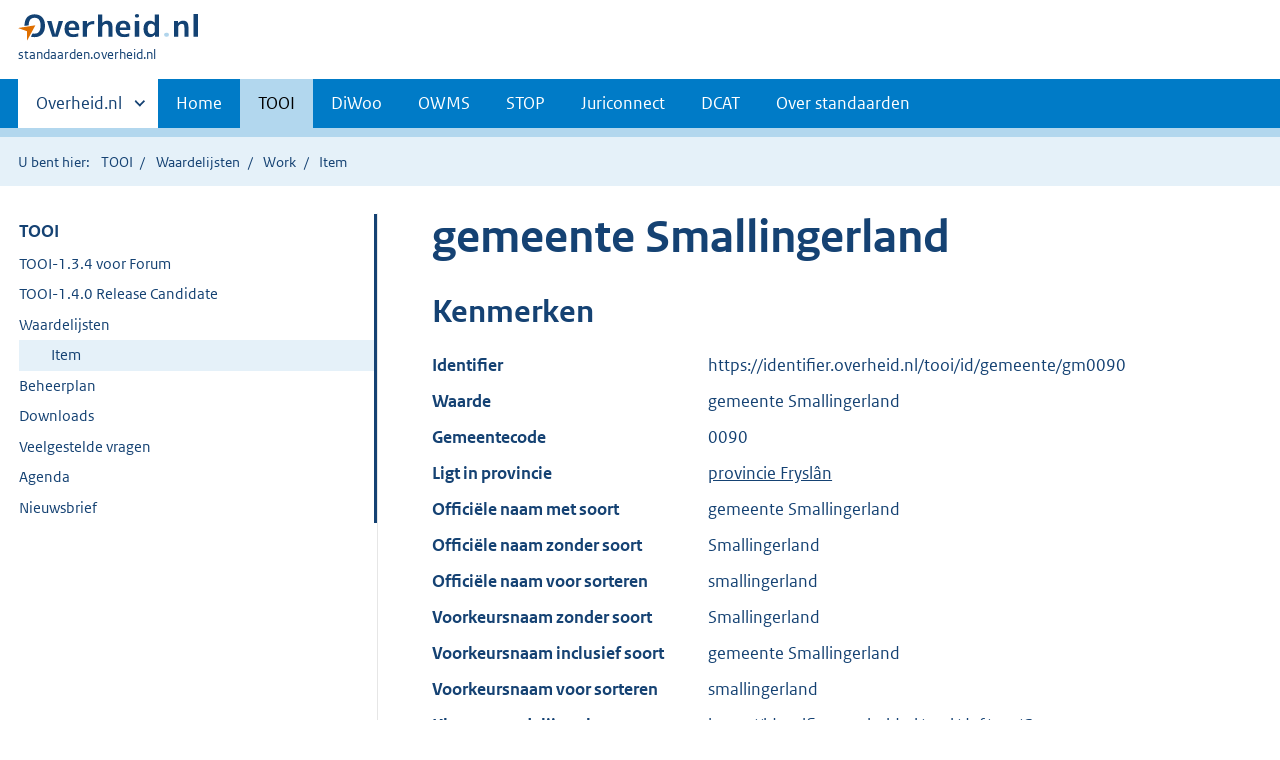

--- FILE ---
content_type: text/html;charset=utf-8
request_url: https://standaarden.overheid.nl/tooi/waardelijsten/item?lijst_uri=https%3A%2F%2Fidentifier.overheid.nl%2Ftooi%2Fset%2Frwp_gemeenten_peildatum%2F3&id=https%3A%2F%2Fidentifier.overheid.nl%2Ftooi%2Fid%2Fgemeente%2Fgm0090
body_size: 3725
content:
<!DOCTYPE HTML>
<html lang="nl">
   <head>
      <meta http-equiv="Content-Type" content="text/html; charset=UTF-8">
      <title>standaarden.overheid.nl | Item</title>
      <meta http-equiv="X-UA-Compatible" content="IE=edge">
      <meta name="viewport" content="width=device-width,initial-scale=1">
      <link rel="stylesheet" title="default" href="/cb-common/2.39.0/css/main.css">
      <link rel="stylesheet" href="/cb-common/2.39.0/css/print.css">
      <link rel="shortcut icon" href="/cb-common/favicon.ico" type="image/vnd.microsoft.icon">
   </head>
   <body class="preview">
      <div class="skiplinks container"><a href="#content">Direct naar content</a></div>
      <header class="header">
         <div class="header__start">
            <div class="container"><button type="button" class="hidden-desktop button button--icon-hamburger" data-handler="toggle-nav" aria-controls="nav" aria-expanded="false">Menu</button><div class="logo "><a href="https://www.overheid.nl" title="Naar de homepage van overheid.nl"><img src="/cb-common/2.39.0/images/logo.svg" alt="Logo Overheid.nl, ga naar de startpagina overheid.nl"></a><p class="logo__you-are-here"><span class="visually-hidden">U bent hier:</span><span>standaarden.overheid.nl</span></p>
               </div>
            </div>
         </div>
         <nav class="header__nav header__nav--closed" id="nav" role="nav" aria-label="Primaire Navigatie">
            <h2 class="visually-hidden">Primaire navigatie</h2>
            <div class="container">
               <ul class="header__primary-nav list list--unstyled">
                  <li class="hidden-mobile"><a href="#other-sites" data-handler="toggle-other-sites" data-decorator="init-toggle-other-sites"><span class="visually-hidden">Andere sites binnen </span>Overheid.nl
                        </a></li>
                  <li><a href="/">Home</a></li>
                  <li><a href="/tooi" class="is-active">TOOI</a></li>
                  <li><a href="/diwoo">DiWoo</a></li>
                  <li><a href="/owms">OWMS</a></li>
                  <li><a href="/stop">STOP</a></li>
                  <li><a href="/juriconnect">Juriconnect</a></li>
                  <li><a href="/dcat">DCAT</a></li>
                  <li><a href="/over-standaarden">Over standaarden</a></li>
               </ul><a href="#other-sites" class="hidden-desktop" data-handler="toggle-other-sites" data-decorator="init-toggle-other-sites"><span class="visually-hidden">Andere sites binnen </span>Overheid.nl
                  </a></div>
         </nav>
      </header>
      <div class="header__more" id="other-sites">
         <div class="container columns">
            <div>
               <h2>Berichten over uw Buurt</h2>
               <p>Zoals vergunningen, bouwplannen en lokale regelgeving.</p>
               <ul class="list list--linked">
                  <li><a href="https://www.overheid.nl/berichten-over-uw-buurt/rondom-uw-woonadres">Rondom uw woonadres</a></li>
                  <li><a href="https://www.overheid.nl/berichten-over-uw-buurt">Rondom een zelfgekozen adres</a></li>
               </ul>
            </div>
            <div>
               <h2>Dienstverlening</h2>
               <p>Zoals belastingen, uitkeringen en subsidies.</p>
               <ul class="list list--linked">
                  <li><a href="https://www.overheid.nl/dienstverlening">Naar dienstverlening</a></li>
               </ul>
            </div>
            <div>
               <h2>Beleid &amp; regelgeving</h2>
               <p>Officiële publicaties van de overheid.</p>
               <ul class="list list--linked">
                  <li><a href="https://www.overheid.nl/beleid-en-regelgeving">Naar beleid &amp; regelgeving</a></li>
               </ul>
            </div>
            <div>
               <h2>Contactgegevens overheden</h2>
               <p>Adressen en contactpersonen van overheidsorganisaties.</p>
               <ul class="list list--linked">
                  <li><a href="https://organisaties.overheid.nl/">Naar overheidsorganisaties</a></li>
               </ul>
            </div>
         </div>
      </div>
      <div class="row row--page-opener">
         <div class="container">
            <div class="breadcrumb">
               <p>U bent hier:</p>
               <ol>
                  <li id="tooi"><a href="/tooi">TOOI</a></li>
                  <li id=""><a href="/tooi/waardelijsten/">Waardelijsten</a></li>
                  <li id=""><a href="/tooi/waardelijsten/work">Work</a></li>
                  <li id="">Item</li>
               </ol>
            </div>
         </div>
      </div>
      <main>
         <div class="container columns columns--sticky-sidebar row" data-decorator="init-scroll-chapter">
            <nav class="columns--sticky-sidebar__sidebar" data-decorator="stick-sidebar add-mobile-foldability" id="toggleable-1" role="nav" aria-label="Secundaire Navigatie">
               <div>
                  <ul class="nav-sub">
                     <li class="nav-sub__item is-active"><a href="/tooi" class="nav-sub__link">TOOI</a><ul xmlns="http://www.w3.org/1999/xhtml" class="nav-sub__sub">
                           <li class="nav-sub__sub-item"><a href="/tooi/tooi-1.3.4-forum" class="nav-sub__sub-link">TOOI-1.3.4 voor Forum</a></li>
                           <li class="nav-sub__sub-item"><a href="/tooi/tooi-1.4.0-rc" class="nav-sub__sub-link">TOOI-1.4.0 Release Candidate</a></li>
                           <li class="nav-sub__sub-item"><a href="/tooi/waardelijsten/" class="nav-sub__sub-link">Waardelijsten</a><ul class="nav-sub__sub">
                                 <li class="nav-sub__sub-item"><a href="/tooi/waardelijsten/work" aria-hidden="true">Work</a><ul class="nav-sub__sub">
                                       <li class="nav-sub__sub-item"><a href="/tooi/waardelijsten/expression" aria-hidden="true">Expression</a></li>
                                       <li class="nav-sub__sub-item"><a href="/tooi/waardelijsten/item" class="nav-sub__sub-link is-active" aria-current="page">Item</a></li>
                                    </ul>
                                 </li>
                              </ul>
                           </li>
                           <li class="nav-sub__sub-item"><a href="/tooi/doc/tooi-beheerplan/" class="nav-sub__sub-link">Beheerplan</a><ul class="nav-sub__sub">
                                 <li class="nav-sub__sub-item"><a href="/tooi/doc/tooi-beheerplan#strategie" aria-hidden="true" class="nav-sub__sub-link">Strategie</a></li>
                                 <li class="nav-sub__sub-item"><a href="/tooi/doc/tooi-beheerplan#tactiek" aria-hidden="true" class="nav-sub__sub-link">Tactiek</a></li>
                                 <li class="nav-sub__sub-item"><a href="/tooi/doc/tooi-beheerplan#operationeel" aria-hidden="true" class="nav-sub__sub-link">Operationeel</a></li>
                                 <li class="nav-sub__sub-item"><a href="/tooi/doc/tooi-beheerplan#implementatie" aria-hidden="true" class="nav-sub__sub-link">Implementatieondersteuning</a></li>
                                 <li class="nav-sub__sub-item"><a href="/tooi/doc/tooi-beheerplan#communicatie" aria-hidden="true" class="nav-sub__sub-link">Communicatie</a></li>
                              </ul>
                           </li>
                           <li class="nav-sub__sub-item"><a href="/tooi/downloads" class="nav-sub__sub-link">Downloads</a></li>
                           <li class="nav-sub__sub-item"><a href="/tooi/faq" class="nav-sub__sub-link">Veelgestelde vragen</a></li>
                           <li class="nav-sub__sub-item"><a href="/tooi/agenda" class="nav-sub__sub-link">Agenda</a><ul class="nav-sub__sub">
                                 <li class="nav-sub__sub-item"><a href="/tooi/evenementen/3" aria-hidden="true" class="nav-sub__sub-link">3 oktober 2024</a></li>
                                 <li class="nav-sub__sub-item"><a href="/tooi/evenementen/2" aria-hidden="true" class="nav-sub__sub-link">14 augustus 2024</a></li>
                                 <li class="nav-sub__sub-item"><a href="/tooi/evenementen/1" aria-hidden="true" class="nav-sub__sub-link">6 juni 2024</a></li>
                              </ul>
                           </li>
                           <li class="nav-sub__sub-item"><a href="/tooi/nieuwsbrief" class="nav-sub__sub-link">Nieuwsbrief</a><ul class="nav-sub__sub">
                                 <li class="nav-sub__sub-item"><a href="/tooi/nieuwsbrief/2025/1" aria-hidden="true" class="nav-sub__sub-link">8 september 2025</a></li>
                                 <li class="nav-sub__sub-item"><a href="/tooi/nieuwsbrief/3" aria-hidden="true" class="nav-sub__sub-link">11 oktober 2024</a></li>
                                 <li class="nav-sub__sub-item"><a href="/tooi/nieuwsbrief/2" aria-hidden="true" class="nav-sub__sub-link">27 augustus 2024</a></li>
                                 <li class="nav-sub__sub-item"><a href="/tooi/nieuwsbrief/1" aria-hidden="true" class="nav-sub__sub-link">2 mei 2024</a></li>
                              </ul>
                           </li>
                        </ul>
                     </li>
                  </ul>
               </div>
            </nav>
            <div class="container" id="content" role="main">
               <h1 xmlns="http://www.w3.org/1999/xhtml">gemeente Smallingerland</h1>
               <section xmlns="http://www.w3.org/1999/xhtml">
                  <h2>Kenmerken</h2>
                  <dl class="dl dl--horizontal">
                     <dt> Identifier </dt>
                     <dd>https://identifier.overheid.nl/tooi/id/gemeente/gm0090</dd>
                     <dt> Waarde </dt>
                     <dd>gemeente Smallingerland</dd>
                     <dt xmlns="">Gemeentecode</dt>
                     <dd xmlns="">0090</dd>
                     <dt xmlns="">Ligt&nbsp;in&nbsp;provincie</dt>
                     <dd xmlns=""><a href="?id=https%3A%2F%2Fidentifier.overheid.nl%2Ftooi%2Fid%2Fprovincie%2Fpv21">provincie Fryslân</a></dd>
                     <dt xmlns="">Officiële&nbsp;naam&nbsp;met&nbsp;soort</dt>
                     <dd xmlns="">gemeente Smallingerland</dd>
                     <dt xmlns="">Officiële&nbsp;naam&nbsp;zonder&nbsp;soort</dt>
                     <dd xmlns="">Smallingerland</dd>
                     <dt xmlns="">Officiële&nbsp;naam&nbsp;voor&nbsp;sorteren</dt>
                     <dd xmlns="">smallingerland</dd>
                     <dt xmlns="">Voorkeursnaam&nbsp;zonder&nbsp;soort</dt>
                     <dd xmlns="">Smallingerland</dd>
                     <dt xmlns="">Voorkeursnaam&nbsp;inclusief&nbsp;soort</dt>
                     <dd xmlns="">gemeente Smallingerland</dd>
                     <dt xmlns="">Voorkeursnaam&nbsp;voor&nbsp;sorteren</dt>
                     <dd xmlns="">smallingerland</dd>
                     <dt xmlns="">Klasse&nbsp;waardelijst-element</dt>
                     <dd xmlns=""><a href="https://identifier.overheid.nl/tooi/def/ont/Gemeente">https://identifier.overheid.nl/tooi/def/ont/Gemeente</a></dd>
                     <dt xmlns="">Soort&nbsp;organisatie</dt>
                     <dd xmlns=""><a href="https://identifier.overheid.nl/tooi/def/thes/kern/c_49ea8180">https://identifier.overheid.nl/tooi/def/thes/kern/c_49ea8180</a></dd>
                     <dt xmlns="">Organisatiecode</dt>
                     <dd xmlns="">gm0090</dd>
                     <dt xmlns="">OWMS&nbsp;identifier&nbsp;(vervallen)</dt>
                     <dd xmlns=""><a href="http://standaarden.overheid.nl/owms/terms/Smallingerland">http://standaarden.overheid.nl/owms/terms/Smallingerland</a></dd>
                     <dt xmlns="">Klasse&nbsp;waardelijst-element</dt>
                     <dd xmlns=""><a href="https://identifier.overheid.nl/tooi/def/wl/RegisterwaardelijstOpPeildatum">https://identifier.overheid.nl/tooi/def/wl/RegisterwaardelijstOpPeildatum</a></dd>
                     <dt xmlns="">Soort&nbsp;(klasse)</dt>
                     <dd xmlns=""><a href="https://identifier.overheid.nl/tooi/id/gemeente">https://identifier.overheid.nl/tooi/id/gemeente</a></dd>
                  </dl>
               </section>
               <h2 xmlns="http://www.w3.org/1999/xhtml">Deze waarde komt voor in de volgende waardelijsten:</h2>
               <table xmlns="http://www.w3.org/1999/xhtml" class="table--condensed">
                  <thead>
                     <tr>
                        <th>Waardelijst</th>
                        <th>Versie</th>
                        <th>Datum</th>
                     </tr>
                  </thead>
                  <tbody>
                     <tr>
                        <td><a href="expression?lijst_uri=https%3A%2F%2Fidentifier.overheid.nl%2Ftooi%2Fset%2Frwc_gemeenten_compleet%2F1">Register gemeenten compleet</a></td>
                        <td>1</td>
                        <td>15-11-2021</td>
                     </tr>
                     <tr>
                        <td><a href="expression?lijst_uri=https%3A%2F%2Fidentifier.overheid.nl%2Ftooi%2Fset%2Frwp_gemeenten_peildatum%2F1">Register gemeenten op peildatum</a></td>
                        <td>1</td>
                        <td>15-11-2021</td>
                     </tr>
                     <tr>
                        <td><a href="expression?lijst_uri=https%3A%2F%2Fidentifier.overheid.nl%2Ftooi%2Fset%2Frwp_gemeenten_peildatum%2F2">Register gemeenten op peildatum</a></td>
                        <td>2</td>
                        <td>01-01-2022</td>
                     </tr>
                     <tr>
                        <td><a href="expression?lijst_uri=https%3A%2F%2Fidentifier.overheid.nl%2Ftooi%2Fset%2Frwc_gemeenten_compleet%2F2">Register gemeenten compleet</a></td>
                        <td>2</td>
                        <td>12-01-2022</td>
                     </tr>
                     <tr>
                        <td><a href="expression?lijst_uri=https%3A%2F%2Fidentifier.overheid.nl%2Ftooi%2Fset%2Frwc_gemeenten_compleet%2F3">Register gemeenten compleet</a></td>
                        <td>3</td>
                        <td>08-02-2022</td>
                     </tr>
                     <tr>
                        <td><a href="expression?lijst_uri=https%3A%2F%2Fidentifier.overheid.nl%2Ftooi%2Fset%2Frwp_gemeenten_peildatum%2F3">Register gemeenten op peildatum</a></td>
                        <td>3<span class="label label--warning">geselecteerd</span></td>
                        <td>08-02-2022</td>
                     </tr>
                     <tr>
                        <td><a href="expression?lijst_uri=https%3A%2F%2Fidentifier.overheid.nl%2Ftooi%2Fset%2Frwc_gemeenten_compleet%2F4">Register gemeenten compleet</a></td>
                        <td>4</td>
                        <td>22-12-2022</td>
                     </tr>
                     <tr>
                        <td><a href="expression?lijst_uri=https%3A%2F%2Fidentifier.overheid.nl%2Ftooi%2Fset%2Frwp_gemeenten_peildatum%2F4">Register gemeenten op peildatum</a></td>
                        <td>4</td>
                        <td>22-12-2022</td>
                     </tr>
                  </tbody>
               </table>
            </div>
         </div>
      </main>
      <footer>
         <div class="footer row--footer" role="contentinfo">
            <div class="container columns">
               <div>
                  <ul class="list list--linked">
                     <li class="list__item"><a href="https://www.overheid.nl/over-deze-site">Over deze website</a></li>
                     <li class="list__item"><a href="https://www.overheid.nl/contact">Contact</a></li>
                     <li class="list__item"><a href="https://www.overheid.nl/english" lang="en">English</a></li>
                     <li class="list__item"><a href="https://www.overheid.nl/help">Help</a></li>
                     <li class="list__item"><a href="https://www.overheid.nl/help/zoeken">Zoeken</a></li>
                  </ul>
               </div>
               <div>
                  <ul class="list list--linked">
                     <li class="list__item"><a href="https://www.overheid.nl/informatie-hergebruiken">Informatie hergebruiken</a></li>
                     <li class="list__item"><a href="https://www.overheid.nl/privacy-statement">Privacy en cookies</a></li>
                     <li class="list__item"><a href="https://www.overheid.nl/toegankelijkheid">Toegankelijkheid</a></li>
                     <li class="list__item"><a href="https://www.overheid.nl/sitemap">Sitemap</a></li>
                     <li class="list__item"><a href="https://www.ncsc.nl/contact/kwetsbaarheid-melden">Kwetsbaarheid melden</a></li>
                  </ul>
               </div>
               <div>
                  <ul class="list list--linked">
                     <li class="list__item"><a href="https://data.overheid.nl">Open data</a></li>
                     <li class="list__item"><a href="http://linkeddata.overheid.nl">Linked Data Overheid</a></li>
                     <li class="list__item"><a href="https://puc.overheid.nl">PUC Open Data</a></li>
                  </ul>
               </div>
               <div>
                  <ul class="list list--linked">
                     <li class="list__item"><a href="https://mijn.overheid.nl">MijnOverheid.nl</a></li>
                     <li class="list__item"><a href="https://www.rijksoverheid.nl">Rijksoverheid.nl</a></li>
                     <li class="list__item"><a href="https://ondernemersplein.kvk.nl">Ondernemersplein</a></li>
                     <li class="list__item"><a href="https://www.werkenbijdeoverheid.nl">Werkenbijdeoverheid.nl</a></li>
                  </ul>
               </div>
            </div>
         </div>
      </footer><script src="/cb-common/2.39.0/js/main.js"></script></body>
   <!--5.4.4--></html>